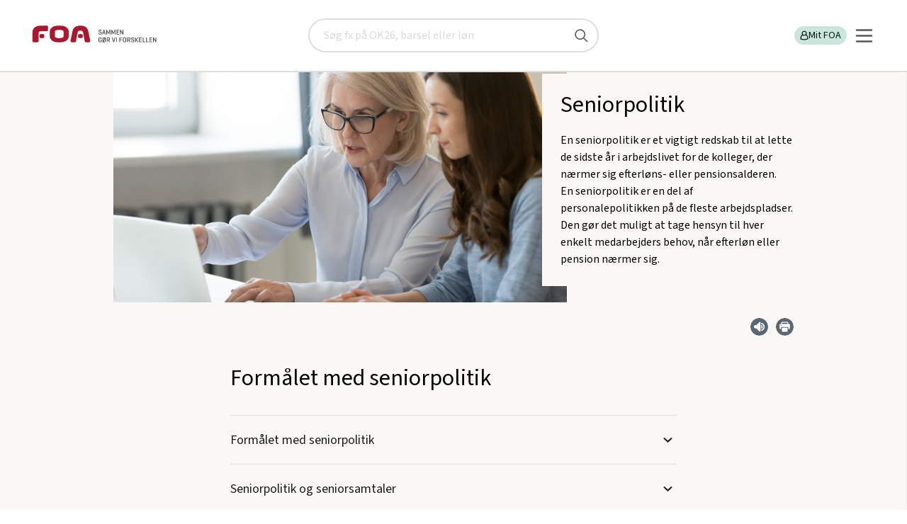

--- FILE ---
content_type: text/html; charset=utf-8
request_url: https://www.foa.dk/raad-regler/i-job/senior/seniorpolitik
body_size: 16408
content:

<!doctype html>
<html lang="da" class="no-js">
<head><title>
	Seniorpolitik - et vigtigt redskab til at lette de sidste år i arbejdslivet | FOA
</title><meta charset="utf-8" /><meta name="viewport" content="width=device-width, initial-scale=1" /><meta name="pinterest" content="nopin" description="Vi tillader desværre ikke pinning selectedaf hensyn til ophavsretten" /><meta name="description" content="En seniorpolitik er et vigtigt redskab til at lette de sidste år i arbejdslivet for de kolleger, der nærmer sig efterløns- eller pensionsalderen. &#xA;En seniorpolitik er en del af personalepolitikken på de fleste arbejdspladser. Den gør det muligt at tage hensyn til hver enkelt medarbejders behov, når efterløn eller pension nærmer sig." /><meta property="og:description" content="En seniorpolitik er et vigtigt redskab til at lette de sidste år i arbejdslivet for de kolleger, der nærmer sig efterløns- eller pensionsalderen. &#xA;En seniorpolitik er en del af personalepolitikken på de fleste arbejdspladser. Den gør det muligt at tage hensyn til hver enkelt medarbejders behov, når efterløn eller pension nærmer sig." /><meta property="og:image" content="https://www.foa.dk:443/~/media/images/genrerbilleder-til-fri-brug-kun-nyt-design/1476%20x%20830px-kun-nyt-design-16-9/mennesker/flere-personer-forskellige-koen-eller-aldre/moden-kvinde-oplaerer-ung-kvinde-1476x830.jpg" /><meta property="og:url" content="https://www.foa.dk:443/Home/Raad-regler/I-job/Senior/Seniorpolitik" /><meta content="index, follow" name="robots" /><meta name="language" content="da" /><meta name="scpath" content="/raad-regler/i-job/senior/seniorpolitik" /><meta name="scid" content="{FBF1867C-4171-4292-8838-AB6237C478D4}" /><meta name="manchet" content="" /><meta name="Sidetitel" content="Seniorpolitik" /><meta property="og:title" content="Seniorpolitik" /><meta name="date" content="2025-03-03" /><link type="application/rss+xml" rel="alternate" title="Pressemeddelser fra FOA" href="/feeds/pressemeddelelser" /><link type="application/rss+xml" rel="alternate" title="Nyt fra FOA" href="/feeds/nyheder" />
		<link type="image/ico" rel="shortcut icon" href="/favicon.ico">

		<link rel="apple-touch-icon" sizes="180x180" href="/static/foa-rwd/img/apple-touch-icon.png">
		<link rel="icon" type="image/png" href="/static/foa-rwd/img/favicon-32x32.png" sizes="32x32">
		<link rel="icon" type="image/png" href="/static/foa-rwd/img/favicon-16x16.png" sizes="16x16">
		<link rel="manifest" href="/static/foa-rwd/img/manifest.json">
		<link rel="mask-icon" href="/static/foa-rwd/img/safari-pinned-tab.svg" color="#5bbad5">
		<link rel="shortcut icon" href="/static/foa-rwd/img/favicon.ico">
		<meta name="apple-mobile-web-app-title" content="FOA">
		<meta name="application-name" content="FOA">
		<meta name="msapplication-config" content="/static/foa-rwd/img/browserconfig.xml">
		<meta name="theme-color" content="#ffffff">

		<!-- Fonts for TR project-->
		<!-- <link href="https://fonts.googleapis.com/css?family=Barlow:400,700&display=swap" rel="stylesheet"> -->
		
		<!-- Fonts for FOA.dk-->
		<!-- <link href="https://fonts.googleapis.com/css2?family=Source+Sans+3:wght@100;200;300;400;500;600;700;800;900&display=swap" rel="stylesheet"> -->
		
		<script type="text/javascript" src="/static/frontend/static/js/runtime-styles.modern.8b4bc791.js"></script>
<link rel="stylesheet" type="text/css" href="/static/frontend/static/css/styles.modern.4d793a65.chunk.css" />


		<link rel="stylesheet" href="/static/foa-rwd/css/main.min.css?ODvox8GRIP7Jm6hOEEJj2g==">
		    
		
		<link rel="canonical" href="https://www.foa.dk/raad-regler/i-job/senior/seniorpolitik" >
		



		<script src="/static/foa-rwd/js/modernizr.js?qvNs3RUwAjYuQG9OKfYZag=="></script>
		
		<script src="/static/foa-rwd/js/polyfill/respond.min.js?7KQqOwgOG+V8ORr/kV7q3Q=="></script>
	

	<script>
        var missingCookieConsentWarning = "Her er noget indhold, du ikke kan se.";   
        var missingCookieConsentBodyText = "Indholdet indeholder cookies, som du har fravalgt i dine indstillinger.";
        var renewConsentBtn = "Ret cookieindstillinger";
		var consentRequirement = ""
        var consentRequirementText = "For at se indholdet skal du vælge disse cookies i dine indstillinger: ";
    </script>

	</head>
<body id="body" class="tema-default is-frontpage">
	<!-- Accessibility tab link -->
	<nav aria-labelledby="skip-links" class="skip-links">
		<span id="skip-links" class="hidden">Skip links</span>
		<ul>
			<li><a href="#main-content" style="tabindex: 0">Gå til hovedindhold</a></li>
			<li><a href="#burger-button" style="tabindex: 0">Gå til hovedmenu</a></li>
		</ul>
	</nav>

    <!-- Google Tag Manager -->
			  
																																				 
			   
<script>

    window.dataLayer = window.dataLayer || [];

    function gtag() { dataLayer.push(arguments); }

    // Set default consent to 'denied' as a placeholder

    // Determine actual values based on customer's own requirements

    gtag('consent', 'default', {

        'ad_storage': 'denied',

        'ad_user_data': 'denied',

        'ad_personalization': 'denied',

        'analytics_storage': 'denied',

        'wait_for_update': 500

    });

    gtag('set', 'ads_data_redaction', true);

</script>

<script id="CookieConsent" type="text/javascript" data-culture="DA" src="https://policy.app.cookieinformation.com/uc.js" data-gcm-version="2.0"></script>

<!-- Google Tag Manager -->
<script>(function(w,d,s,l,i){w[l]=w[l]||[];w[l].push({'gtm.start':
new Date().getTime(),event:'gtm.js'});var f=d.getElementsByTagName(s)[0],
j=d.createElement(s),dl=l!='dataLayer'?'&l='+l:'';j.async=true;j.src=
'https://www.googletagmanager.com/gtm.js?id='+i+dl;f.parentNode.insertBefore(j,f);
})(window,document,'script','dataLayer','GTM-KGVGPV');</script>
<!-- End Google Tag Manager -->
    
	<!--googleoff: index-->
    <noscript>
	    <div class="warning">
		    Vi beklager men du skal have <b>JavaScript slået til</b> for at få det fulde udbytte af dette site.
	    </div>
    </noscript>
	<!--googleon: index-->

    <form method="post" action="/raad-regler/i-job/senior/seniorpolitik" id="form1">
<div class="aspNetHidden">
<input type="hidden" name="__EVENTTARGET" id="__EVENTTARGET" value="" />
<input type="hidden" name="__EVENTARGUMENT" id="__EVENTARGUMENT" value="" />
<input type="hidden" name="__VIEWSTATE" id="__VIEWSTATE" value="/[base64]/[base64]/[base64]" />
</div>

<script type="text/javascript">
//<![CDATA[
var theForm = document.forms['form1'];
if (!theForm) {
    theForm = document.form1;
}
function __doPostBack(eventTarget, eventArgument) {
    if (!theForm.onsubmit || (theForm.onsubmit() != false)) {
        theForm.__EVENTTARGET.value = eventTarget;
        theForm.__EVENTARGUMENT.value = eventArgument;
        theForm.submit();
    }
}
//]]>
</script>


<script src="/WebResource.axd?d=W4G2AIDwmfsqICz_bdmCZRbj-mIYPpIIA2VeJycqwR1NsTSod9vCUQT5wL6jsUdvQXs2bmAtP4XtxRYpoPA_A0-EwM41&amp;t=638901843720898773" type="text/javascript"></script>


<script src="/ScriptResource.axd?d=RNu9E8hRy4jcM3UXzs6vblQa2PHKYliuBhwOmEKO2NkOCKxdm97McNs7MlmkwRWQUqazJXPRcdr4BkK-5C26sdcHpEKDNJa96B60_3bfUW9WEAMxhvqEQEURjtEOzqSiNqbY2eE2LwlFSi_6cTk2fHcDZ-s1&amp;t=32e5dfca" type="text/javascript"></script>
<script src="/ScriptResource.axd?d=bl6auumQx_8p9rBLW3fnWZAIP1bHjdx5LlRge7BcXQzqn3srVmzXO2nOlZ97j7R2rCnE3dYv4X1Nhc9iFSnQj9U9dHjyKGv8mVsruDR9oCVSYrNDrPJfYvZKVDm5LIGUyVMCGrINC-Mt70qvM4JkGKVF-aXwwiwD0HBKUGzDGkzEBMQO0&amp;t=32e5dfca" type="text/javascript"></script>
<div class="aspNetHidden">

	<input type="hidden" name="__VIEWSTATEGENERATOR" id="__VIEWSTATEGENERATOR" value="5FB01198" />
</div>
        <script type="text/javascript">
//<![CDATA[
Sys.WebForms.PageRequestManager._initialize('ctl06', 'form1', [], [], [], 90, '');
//]]>
</script>

		
        
		
		


<!-- PageHeader.ascx --> 
<header id="PageHeader_top" class="new-header" data-module="searchbar">
		
	

<a href="/" class="new-header__logo" title="FOA" id="logoAnchor1">
	<img src="/static/FOA2/images/foa_logo_mobile.svg" alt="FOA" class="visible-phone" width="73" height="20" />
	<img src="/static/FOA2/images/foa_logo_desktop.svg" alt="FOA - Sammen gør vi forskellen" class="hidden-phone" width="192 " height="41" />
</a>
	

<!-- searchbar -->
<div id="PageHeader_searchBar_pnSearch" class="new-header__search is-hidden" role="search" onkeypress="javascript:return WebForm_FireDefaultButton(event, &#39;PageHeader_searchBar_submitBtn&#39;)">
	
    <div class="search-placeholder" aria-label="Søg" id="search-placeholder">
		<label for="PageHeader_searchBar_searchQuery" class="visuallyhidden">Søg</label>
		<input name="PageHeader$searchBar$searchQuery" type="text" id="PageHeader_searchBar_searchQuery" name="search" onkeypress="searchKeyPress(event);" placeholder="Søg fx på OK26, barsel eller løn" title="Søg" />
		<input type="submit" name="PageHeader$searchBar$submitBtn" value="" id="PageHeader_searchBar_submitBtn" title="Søg" />
	</div>

</div>
<!-- /searchbar -->

	<div class="new-header__servicebar">
		<button id="new-heeader-search-button" class="new-header__search__button" aria-controls="search-placeholder" aria-expanded="false">
			<span class="visually-hidden">Søg</span>
			<svg role="img" aria-hidden="true">
				<use href="/static/frontend/static/img/icons.svg#search-new"></use>
			</svg>
		</button>

		<div class="new-header__profile" id="loginBarDesktop" data-loggedin="false">
			

<!-- PageHeaderLoginBar -->

<ul class="new-header__profile__list" role="list">
	
	

    
    
	
    
	
		<li>
			<a href="/forbund/mine-tjenester" id="PageHeader_loginBarControlDesktop_LoginLink" class="log-in-button">
				<svg role="img" aria-hidden="true">
					<title></title>
					<use href="/static/frontend/static/img/icons.svg#profile"></use>
				</svg>
				Mit FOA
			</a>
		</li>
		
	
</ul>
<!-- /PageHeaderLoginBar -->

		</div>
		
		<div data-module="navigation">
			<button id="burger-button" class="navigation__burger" aria-controls="main-nav" aria-expanded="false">
				<svg xmlns="http://www.w3.org/2000/svg" width="25" height="25" viewBox="0 0 25 25" fill="none">
					<line x1="2" y1="4.5" x2="23" y2="4.5" stroke="#575757" stroke-width="2.5" stroke-linecap="round"/>
					<line x1="2" y1="12.5" x2="23" y2="12.5" stroke="#575757" stroke-width="2.5" stroke-linecap="round"/>
					<line x1="2" y1="12.5" x2="23" y2="12.5" stroke="#575757" stroke-width="2.5" stroke-linecap="round"/>
					<line x1="2" y1="20.5" x2="23" y2="20.5" stroke="#575757" stroke-width="2.5" stroke-linecap="round"/>
				</svg>
			</button>

			<nav id="main-nav" class="navigation__nav is-hidden" inert>
				    
    <ul class="navigation__nav__list" role="list">
	
		    <li class="size-normal weight-bold justify-left   ">
                <a href="/afdelinger" class="left" target="_self">
                    Lokale fagforeninger

                </a>

                    <button aria-controls="subitemsContainer" aria-expanded="false" class="subnav_button">
                        <span class="visually-hidden">Vis undermenu</span>
                        <svg role="img" aria-hidden="true">
	                        <use href="/static/frontend/static/img/icons.svg#arrow-right"></use>
                        </svg>
                    </button>

                    <div id="subitemsContainer_0" class="subnav is-hidden" inert>
                            
    <ul class="navigation__nav__list" role="list">
	
		    <li class="size-small weight-normal justify-left   ">
                <a href="/afdelinger/foa1" class="left" target="_self">
                    FOA 1

                </a>

            </li>
	
		    <li class="size-small weight-normal justify-left   ">
                <a href="/afdelinger/foa-bornholm" class="left" target="_self">
                    FOA Bornholm

                </a>

            </li>
	
		    <li class="size-small weight-normal justify-left   ">
                <a href="/afdelinger/foa-frederikshavn" class="left" target="_self">
                    FOA Frederikshavn

                </a>

            </li>
	
		    <li class="size-small weight-normal justify-left   ">
                <a href="/afdelinger/foa-frederikssund" class="left" target="_self">
                    FOA Frederikssund

                </a>

            </li>
	
		    <li class="size-small weight-normal justify-left   ">
                <a href="/afdelinger/foa-guldborgsund" class="left" target="_self">
                    FOA Guldborgsund

                </a>

            </li>
	
		    <li class="size-small weight-normal justify-left   ">
                <a href="/afdelinger/foa-horsens" class="left" target="_self">
                    FOA Horsens

                </a>

            </li>
	
		    <li class="size-small weight-normal justify-left   ">
                <a href="/afdelinger/foa-kls" class="left" target="_self">
                    FOA/KLS

                </a>

            </li>
	
		    <li class="size-small weight-normal justify-left   ">
                <a href="/afdelinger/foa-koege" class="left" target="_self">
                    FOA Køge

                </a>

            </li>
	
		    <li class="size-small weight-normal justify-left   ">
                <a href="/afdelinger/lfs" class="left" target="_self">
                    LFS

                </a>

            </li>
	
		    <li class="size-small weight-normal justify-left   ">
                <a href="/afdelinger/foa-mariagerfjord" class="left" target="_self">
                    FOA Mariagerfjord

                </a>

            </li>
	
		    <li class="size-small weight-normal justify-left   ">
                <a href="/afdelinger/foa-midtjylland" class="left" target="_self">
                    FOA Midtjylland

                </a>

            </li>
	
		    <li class="size-small weight-normal justify-left   ">
                <a href="/afdelinger/foa-midt-vestjylland" class="left" target="_self">
                    FOA Midt- og Vestjylland

                </a>

            </li>
	
		    <li class="size-small weight-normal justify-left   ">
                <a href="/afdelinger/foa-nordjylland" class="left" target="_self">
                    FOA Nordjylland

                </a>

            </li>
	
		    <li class="size-small weight-normal justify-left   ">
                <a href="/afdelinger/foa-nordsjaelland" class="left" target="_self">
                    FOA Nordsjælland

                </a>

            </li>
	
		    <li class="size-small weight-normal justify-left   ">
                <a href="/afdelinger/foa-odense" class="left" target="_self">
                    FOA Odense

                </a>

            </li>
	
		    <li class="size-small weight-normal justify-left   ">
                <a href="/afdelinger/pmf-afd-1" class="left" target="_self">
                    PMF afdeling 1

                </a>

            </li>
	
		    <li class="size-small weight-normal justify-left   ">
                <a href="/afdelinger/pmf-afd-4" class="left" target="_self">
                    PMF afdeling 4

                </a>

            </li>
	
		    <li class="size-small weight-normal justify-left   ">
                <a href="/afdelinger/pmf-fyn" class="left" target="_self">
                    PMF Fyn

                </a>

            </li>
	
		    <li class="size-small weight-normal justify-left   ">
                <a href="/afdelinger/foa-pmf-koebenhavn-syd" class="left" target="_self">
                    PMF København Syd

                </a>

            </li>
	
		    <li class="size-small weight-normal justify-left   ">
                <a href="/afdelinger/foa-randers" class="left" target="_self">
                    FOA Randers

                </a>

            </li>
	
		    <li class="size-small weight-normal justify-left   ">
                <a href="/afdelinger/foa-roskilde" class="left" target="_self">
                    FOA Roskilde

                </a>

            </li>
	
		    <li class="size-small weight-normal justify-left   ">
                <a href="/afdelinger/foa-silkeborg-skanderborg" class="left" target="_self">
                    FOA Silkeborg-Skanderborg

                </a>

            </li>
	
		    <li class="size-small weight-normal justify-left   ">
                <a href="/afdelinger/sosu" class="left" target="_self">
                    FOA SOSU

                </a>

            </li>
	
		    <li class="size-small weight-normal justify-left   ">
                <a href="/afdelinger/foa-storstroem" class="left" target="_self">
                    FOA Storstrøm

                </a>

            </li>
	
		    <li class="size-small weight-normal justify-left   ">
                <a href="/afdelinger/foa-sydfyn" class="left" target="_self">
                    FOA Sydfyn

                </a>

            </li>
	
		    <li class="size-small weight-normal justify-left   ">
                <a href="/afdelinger/foa-soenderjylland" class="left" target="_self">
                    FOA Sønderjylland

                </a>

            </li>
	
		    <li class="size-small weight-normal justify-left   ">
                <a href="/afdelinger/foa-trekanten" class="left" target="_self">
                    FOA Trekanten

                </a>

            </li>
	
		    <li class="size-small weight-normal justify-left   ">
                <a href="/afdelinger/foa-vendsyssel" class="left" target="_self">
                    FOA Vendsyssel

                </a>

            </li>
	
		    <li class="size-small weight-normal justify-left   ">
                <a href="/afdelinger/foa-vest" class="left" target="_self">
                    FOA Vest

                </a>

            </li>
	
		    <li class="size-small weight-normal justify-left   ">
                <a href="/afdelinger/foa-vestsjaelland" class="left" target="_self">
                    FOA Vestsjælland

                </a>

            </li>
	
		    <li class="size-small weight-normal justify-left   ">
                <a href="/afdelinger/foa-aarhus" class="left" target="_self">
                    FOA Århus

                </a>

            </li>

    </ul>

                    </div>

            </li>
	
		    <li class="size-normal weight-bold justify-left   ">
                <a href="/a-kasse" class="left" target="_self">
                    A-kasse

                </a>

                    <button aria-controls="subitemsContainer" aria-expanded="false" class="subnav_button">
                        <span class="visually-hidden">Vis undermenu</span>
                        <svg role="img" aria-hidden="true">
	                        <use href="/static/frontend/static/img/icons.svg#arrow-right"></use>
                        </svg>
                    </button>

                    <div id="subitemsContainer_1" class="subnav is-hidden" inert>
                            
    <ul class="navigation__nav__list" role="list">
	
		    <li class="size-small weight-normal justify-left   ">
                <a href="/a-kasse/dagpenge" class="left" target="_self">
                    Dagpenge

                </a>

            </li>
	
		    <li class="size-small weight-normal justify-left   ">
                <a href="/a-kasse/efterloen" class="left" target="_self">
                    Efterløn

                </a>

            </li>
	
		    <li class="size-small weight-normal justify-left   ">
                <a href="/nyt-job" class="left" target="_self">
                    Jobsøgning

                </a>

            </li>

    </ul>

                    </div>

            </li>
	
		    <li class="size-normal weight-bold justify-left   ">
                <a href="/raad-regler" class="left" target="_self">
                    Få svar

                </a>

                    <button aria-controls="subitemsContainer" aria-expanded="false" class="subnav_button">
                        <span class="visually-hidden">Vis undermenu</span>
                        <svg role="img" aria-hidden="true">
	                        <use href="/static/frontend/static/img/icons.svg#arrow-right"></use>
                        </svg>
                    </button>

                    <div id="subitemsContainer_2" class="subnav is-hidden" inert>
                            
    <ul class="navigation__nav__list" role="list">
	
		    <li class="size-small weight-normal justify-left   ">
                <a href="/raad-regler/i-job/arbejdstid" class="left" target="_self">
                    Arbejdstid

                </a>

            </li>
	
		    <li class="size-small weight-normal justify-left   ">
                <a href="/raad-regler/familieliv" class="left" target="_self">
                    Familieliv og job

                </a>

            </li>
	
		    <li class="size-small weight-normal justify-left   ">
                <a href="/raad-regler/i-job/ferie" class="left" target="_self">
                    Ferie

                </a>

            </li>
	
		    <li class="size-small weight-normal justify-left   ">
                <a href="/raad-regler/i-job/loen" class="left" target="_self">
                    Løn

                </a>

            </li>
	
		    <li class="size-small weight-normal justify-left   ">
                <a href="/raad-regler/opsigelse-afskedigelse" class="left" target="_self">
                    Opsigelse

                </a>

            </li>
	
		    <li class="size-small weight-normal justify-left   ">
                <a href="/raad-regler/overenskomst" class="left" target="_self">
                    Overenskomst

                </a>

            </li>
	
		    <li class="size-small weight-normal justify-left   ">
                <a href="/raad-regler/sygdom" class="left" target="_self">
                    Sygdom

                </a>

            </li>
	
		    <li class="size-small weight-normal justify-left   ">
                <a href="/raad-regler/uddannelse" class="left" target="_self">
                    Uddannelse

                </a>

            </li>
	
		    <li class="size-small weight-normal justify-left   ">
                <a href="/raad-regler" class="left" target="_self">
                    Flere emner

                </a>

            </li>

    </ul>

                    </div>

            </li>
	
		    <li class="size-normal weight-bold justify-left   ">
                <a href="/medlemsfordele" class="left" target="_self">
                    Medlemsfordele

                </a>

                    <button aria-controls="subitemsContainer" aria-expanded="false" class="subnav_button">
                        <span class="visually-hidden">Vis undermenu</span>
                        <svg role="img" aria-hidden="true">
	                        <use href="/static/frontend/static/img/icons.svg#arrow-right"></use>
                        </svg>
                    </button>

                    <div id="subitemsContainer_3" class="subnav is-hidden" inert>
                            
    <ul class="navigation__nav__list" role="list">
	
		    <li class="size-small weight-normal justify-left   has-icon">
                <a href="/medlemsfordele/tjek-paa-loen-og-oekonomi" class="left" target="_self">
                    Tjek på løn og økonomi

                        <svg class="icon" role="img" aria-hidden="true">
                            <use href="/~/media/foahelper/icons/boxes/defaulticons/ikon-masterfil-foadk-uden-link svg svg svg.svg#Tjek_paa_loen"></use>
                        </svg>

                </a>

            </li>
	
		    <li class="size-small weight-normal justify-left   has-icon">
                <a href="/medlemsfordele/juridisk-hjaelp" class="left" target="_self">
                    Juridisk hjælp

                        <svg class="icon" role="img" aria-hidden="true">
                            <use href="/~/media/foahelper/icons/boxes/defaulticons/ikon-masterfil-foadk-uden-link svg svg svg.svg#Juridisk_hjaelp"></use>
                        </svg>

                </a>

            </li>
	
		    <li class="size-small weight-normal justify-left   has-icon">
                <a href="/medlemsfordele/godt-arbejdsliv" class="left" target="_self">
                    Godt arbejdsliv

                        <svg class="icon" role="img" aria-hidden="true">
                            <use href="/~/media/foahelper/icons/boxes/defaulticons/ikon-masterfil-foadk-uden-link svg svg svg.svg#Godt_arbejdsliv"></use>
                        </svg>

                </a>

            </li>
	
		    <li class="size-small weight-normal justify-left   has-icon">
                <a href="/medlemsfordele/faglig-udvikling" class="left" target="_self">
                    Faglig udvikling

                        <svg class="icon" role="img" aria-hidden="true">
                            <use href="/~/media/foahelper/icons/boxes/defaulticons/ikon-masterfil-foadk-uden-link svg svg svg.svg#Faglig_udvikling"></use>
                        </svg>

                </a>

            </li>
	
		    <li class="size-small weight-normal justify-left   has-icon">
                <a href="/medlemsfordele/rabatter-og-oplevelser" class="left" target="_self">
                    Rabatter og oplevelser

                        <svg class="icon" role="img" aria-hidden="true">
                            <use href="/~/media/foahelper/icons/boxes/defaulticons/ikon-masterfil-foadk-uden-link svg svg svg.svg#Rabatter_oplevelser"></use>
                        </svg>

                </a>

            </li>
	
		    <li class="size-small weight-normal justify-left   has-icon">
                <a href="/medlemsfordele/staerk-partner-taet-paa-arbejdet" class="left" target="_self">
                    Stærk partner tæt på arbejdet

                        <svg class="icon" role="img" aria-hidden="true">
                            <use href="/~/media/foahelper/icons/boxes/defaulticons/ikon-masterfil-foadk-uden-link svg svg svg.svg#Staerk_partner"></use>
                        </svg>

                </a>

            </li>
	
		    <li class="size-small weight-normal justify-left   has-icon">
                <a href="/medlemsfordele/overenskomst-og-politisk-kraft" class="left" target="_self">
                    Overenskomst og politisk kraft

                        <svg class="icon" role="img" aria-hidden="true">
                            <use href="/~/media/foahelper/icons/boxes/defaulticons/ikon-masterfil-foadk-uden-link svg svg svg.svg#Politisk_kraft"></use>
                        </svg>

                </a>

            </li>

    </ul>

                    </div>

            </li>
	
		    <li class="size-normal weight-normal justify-left   has-icon">
                <a href="/forbund/mine-tjenester" class="left" target="_self">
                    Min post

                        <svg class="icon" role="img" aria-hidden="true">
                            <use href="/~/media/foahelper/icons/boxes/defaulticons/ikon-masterfil-foadk-uden-link svg svg svg.svg#Min_post"></use>
                        </svg>

                </a>

            </li>
	
		    <li class="size-normal weight-normal justify-left   has-icon">
                <a href="/a-kasse/find-blanketter" class="left" target="_self">
                    Find blanketter

                        <svg class="icon" role="img" aria-hidden="true">
                            <use href="/~/media/foahelper/icons/boxes/defaulticons/ikon-masterfil-foadk-uden-link svg svg svg.svg#Ansaettelse"></use>
                        </svg>

                </a>

                    <button aria-controls="subitemsContainer" aria-expanded="false" class="subnav_button">
                        <span class="visually-hidden">Vis undermenu</span>
                        <svg role="img" aria-hidden="true">
	                        <use href="/static/frontend/static/img/icons.svg#arrow-right"></use>
                        </svg>
                    </button>

                    <div id="subitemsContainer_5" class="subnav is-hidden" inert>
                            
    <ul class="navigation__nav__list" role="list">
	
		    <li class="size-small weight-normal justify-left   ">
                <a href="/a-kasse/find-blanketter/dagpenge-og-ledighed/dagpengekort-dpay" class="left" target="_self">
                    Dagpengekort

                </a>

            </li>
	
		    <li class="size-small weight-normal justify-left   ">
                <a href="/a-kasse/find-blanketter/efterloen/ansoegning-efterloen-ar283" class="left" target="_self">
                    Efterlønskort

                </a>

            </li>
	
		    <li class="size-small weight-normal justify-left   ">
                <a href="/a-kasse/find-blanketter/dagpenge-og-ledighed/feriedagpenge-ar258" class="left" target="_self">
                    Ansøgning om feriedagpenge

                </a>

            </li>
	
		    <li class="size-small weight-normal justify-left   ">
                <a href="/a-kasse/find-blanketter/dagpenge-og-ledighed/ledighedserklaering" class="left" target="_self">
                    Ledighedserklæring

                </a>

            </li>
	
		    <li class="size-small weight-normal justify-left   ">
                <a href="/a-kasse/find-blanketter" class="left" target="_self">
                    Alle blanketter

                </a>

            </li>

    </ul>

                    </div>

            </li>
	
		    <li class="size-small weight-normal justify-left   ">
                <a href="/elev" class="left" target="_self">
                    Elev

                </a>

                    <button aria-controls="subitemsContainer" aria-expanded="false" class="subnav_button">
                        <span class="visually-hidden">Vis undermenu</span>
                        <svg role="img" aria-hidden="true">
	                        <use href="/static/frontend/static/img/icons.svg#arrow-right"></use>
                        </svg>
                    </button>

                    <div id="subitemsContainer_6" class="subnav is-hidden" inert>
                            
    <ul class="navigation__nav__list" role="list">
	
		    <li class="size-small weight-normal justify-left   ">
                <a href="/a-kasse/find-blanketter/kontingent-medlemskab/uddannelsesoplysninger-og-indtaegt" class="left" target="_self">
                    Opdater dine uddannelsesoplysninger

                </a>

            </li>
	
		    <li class="size-small weight-normal justify-left   ">
                <a href="/elev#OK" class="left" target="_self">
                    Elevlønninger og rettigheder

                </a>

            </li>
	
		    <li class="size-small weight-normal justify-left   ">
                <a href="/bliv-medlem/kontingenter/elev-uddannelseskontingent" class="left" target="_self">
                    Elev- og uddannelseskontingent

                </a>

            </li>
	
		    <li class="size-small weight-normal justify-left   ">
                <a href="/medlemsfordele/faglig-udvikling/rabat-paa-studieboeger" class="left" target="_self">
                    Rabat på studiebøger

                </a>

            </li>
	
		    <li class="size-normal weight-normal justify-left   ">
                <a href="/elev" class="left" target="_self">
                    Mere indhold til elever

                </a>

            </li>

    </ul>

                    </div>

            </li>
	
		    <li class="size-small weight-normal justify-left   ">
                <a href="/raad-regler/tillidsvalgt" class="left" target="_self">
                    Tillidsvalgt

                </a>

            </li>
	
		    <li class="size-small weight-normal justify-left   ">
                <a href="/lederforeningen" class="left" target="_self">
                    Lederforeningen

                </a>

            </li>
	
		    <li class="size-small weight-normal justify-left   ">
                <a href="/om-foa" class="left" target="_self">
                    Om FOA

                </a>

                    <button aria-controls="subitemsContainer" aria-expanded="false" class="subnav_button">
                        <span class="visually-hidden">Vis undermenu</span>
                        <svg role="img" aria-hidden="true">
	                        <use href="/static/frontend/static/img/icons.svg#arrow-right"></use>
                        </svg>
                    </button>

                    <div id="subitemsContainer_9" class="subnav is-hidden" inert>
                            
    <ul class="navigation__nav__list" role="list">
	
		    <li class="size-small weight-normal justify-left   ">
                <a href="/om-foa/sektorer" class="left" target="_self">
                    Sektorer

                </a>

            </li>
	
		    <li class="size-small weight-normal justify-left   ">
                <a href="/foa-ungdom" class="left" target="_self">
                    FOA Ungdom

                </a>

            </li>

    </ul>

                    </div>

            </li>
	
		    <li class="size-small weight-normal justify-left   ">
                <a href="/kontakt-foa" class="left" target="_self">
                    Kontakt

                </a>

                    <button aria-controls="subitemsContainer" aria-expanded="false" class="subnav_button">
                        <span class="visually-hidden">Vis undermenu</span>
                        <svg role="img" aria-hidden="true">
	                        <use href="/static/frontend/static/img/icons.svg#arrow-right"></use>
                        </svg>
                    </button>

                    <div id="subitemsContainer_10" class="subnav is-hidden" inert>
                            
    <ul class="navigation__nav__list" role="list">
	
		    <li class="size-normal weight-normal justify-left   ">
                <a href="/kontakt-foa#Afdeling" class="left" target="_self">
                    Ring til os

                </a>

            </li>
	
		    <li class="size-normal weight-normal justify-left   ">
                <a href="/kontakt-foa#skriv" class="left" target="_self">
                    Skriv til os

                </a>

            </li>
	
		    <li class="size-normal weight-normal justify-left   ">
                <a href="/presse" class="left" target="_self">
                    Presse

                </a>

            </li>

    </ul>

                    </div>

            </li>
	
		    <li class="size-normal weight-normal justify-left  as-button ">
                <a href="/bliv-medlem" class="button button--foa-red" target="_self">
                    Bliv medlem

                </a>

            </li>
	
		    <li class="size-normal weight-normal justify-left  as-button ">
                <a href="/bliv-medlem/meld-en-kollega-ind" class="button button--foa-grey" target="_self">
                    Meld en kollega ind og få en gave

                </a>

            </li>
	
		    <li class="size-small weight-normal justify-right   has-icon">
                <a href="/english" class="right" target="_self">
                    English

                        <svg class="icon" role="img" aria-hidden="true">
                            <use href="/~/media/foahelper/icons/boxes/defaulticons/ikon-masterfil-foadk-uden-link svg svg svg.svg#english-flag"></use>
                        </svg>

                </a>

            </li>

    </ul>

			</nav>
		</div>

</header>
<!-- /PageHeader.ascx -->

		
		

<!-- ServiceMessages.ascx -->

<!-- /ServiceMessages.ascx -->


        
        <nav class="breadcrumb hidden-phone">
            <h2 class="visuallyhidden">Brødkrummesti</h2>
            <ul id="breadcrumb" vocab="https://schema.org/" typeof="BreadcrumbList">
    
        <li property="itemListElement" typeof="ListItem">
            <a href="/" property="item" typeof="WebPage"><span property="name">foa.dk</span></a>
            <meta property="position" content="-3"></meta>
        </li>
    
        <li property="itemListElement" typeof="ListItem">
            <a href="/raad-regler" property="item" typeof="WebPage"><span property="name">R&#229;d og regler</span></a>
            <meta property="position" content="-2"></meta>
        </li>
    
        <li property="itemListElement" typeof="ListItem">
            <a href="/raad-regler/i-job/senior" property="item" typeof="WebPage"><span property="name">Senior</span></a>
            <meta property="position" content="-1"></meta>
        </li>
    
        <li property="itemListElement" typeof="ListItem">
            <a href="/raad-regler/i-job/senior/seniorpolitik" property="item" typeof="WebPage"><span property="name">Seniorpolitik</span></a>
            <meta property="position" content="0"></meta>
        </li>
    
        </ul>
		</nav>
    


        <main id="main-content" class="main-content clearfix">
			

<!-- SubMenu.ascx -->
<div class="nav-section visible-phone">
		
		<nav aria-label="Sektions menu" >
			<h2 class="visuallyhidden">Sektions menu</h2>
			<div class="nav-details">
				
					<div class="nav-summary section-current">
						<button class="nav-section-toggle" aria-expanded="false" aria-controls="secondary-nav">
							<svg xmlns="http://www.w3.org/2000/svg" width="25" height="25" viewBox="0 0 25 25" fill="none">
								<line x1="2" y1="4.5" x2="23" y2="4.5" stroke="#FFFFFF" stroke-width="2.5" stroke-linecap="round"/>
								<line x1="2" y1="12.5" x2="23" y2="12.5" stroke="#FFFFFF" stroke-width="2.5" stroke-linecap="round"/>
								<line x1="2" y1="12.5" x2="23" y2="12.5" stroke="#FFFFFF" stroke-width="2.5" stroke-linecap="round"/>
								<line x1="2" y1="20.5" x2="23" y2="20.5" stroke="#FFFFFF" stroke-width="2.5" stroke-linecap="round"/>
							</svg>
						</button>
					<a href="/raad-regler/i-job">I job</a>
					</div>

				
				<div id="secondary-nav" class="nav-section--content">
				<ul>
	<li class="inpath"><a href="/raad-regler/i-job/senior">Senior</a><ul>
		<li><a href="/raad-regler/i-job/senior/seniordage-offentlig">Seniordage</a></li><li><a href="/raad-regler/i-job/senior/seniorfridage-privat">Seniorfridage - Ansatte p&#229; privat overenskomst</a></li><li class="inpath selected"><a href="/raad-regler/i-job/senior/seniorpolitik">Seniorpolitik</a></li><li><a href="/raad-regler/i-job/senior/tr-amr-seniorpolitik-senioraftaler">For tillidsvalgte: Senioraftaler og seniorpolitik</a></li>
	</ul></li>
</ul><a id="content_0_linkReturnToParent" class="return" href="/raad-regler/i-job/senior">Tilbage</a>
				</div>
			</div>
		</nav>
		
	</div>
<!-- /SubMenu.ascx -->
<!-- FoaHelperSituationPage.ascx -->
<div class="page-width hero hero--left foahelpersituationpage">

    

    <div class="grid">
        <div class="row">
            <div class="col col--xxs-12">
                <div class="heroleft ">
                    <div class="heroleft__image">
                        <img src="/~/media/images/genrerbilleder-til-fri-brug-kun-nyt-design/1476 x 830px-kun-nyt-design-16-9/mennesker/flere-personer-forskellige-koen-eller-aldre/moden-kvinde-oplaerer-ung-kvinde-1476x830.jpg?h=830&amp;la=da&amp;w=1476" alt="" width="1476" height="830" decoding="async" loading="lazy" />
                    </div>
                    <div class="heroleft__content">
                        <div class="heroleft__content-box">
                            <div class="heroleft__content-inner">
                                <h1 class="heroleft__content-heading">Seniorpolitik </h1>
                                <p class="heroleft__content-text">En seniorpolitik er et vigtigt redskab til at lette de sidste år i arbejdslivet for de kolleger, der nærmer sig efterløns- eller pensionsalderen. <br/>En seniorpolitik er en del af personalepolitikken på de fleste arbejdspladser. Den gør det muligt at tage hensyn til hver enkelt medarbejders behov, når efterløn eller pension nærmer sig.</p>
                            </div>
                        </div>
                    </div>
                </div>
                

<!-- ToolsMenu.ascx -->
<div id="content_1_ctl00_PageTools" class="page-tools hidden-phone hidden-print">
    
	    <ul class="page-actions">
    
		    <li><a href="/raad-regler/i-job/senior/seniorpolitik#" id="content_1_ctl00_rptToolsMenu_link_0" title="Markér teksten og klik på højttaleren, så bliver din tekst læst op" onclick="MIKROV_Afspil_Markering();return false;" class="read">Læs op</a></li>
        
		    <li><a href="/raad-regler/i-job/senior/seniorpolitik#" id="content_1_ctl00_rptToolsMenu_link_1" title="Udskriv siden: CTRL + P" onclick="window.print();return false;" class="print">Udskriv</a></li>
        
	    </ul>
    
</div>
<!-- /ToolsMenu.ascx -->    
            </div>
        </div>
    </div>
</div>

<!-- Accordion.ascx -->
<section class="module accordion">
    <a name=""></a>
    <div class="grid">
        <div id="content_1_phfoahelpercomponents_0_panelAccordionTitle" class="row">
	
            <div class="col col--xxs-12 col--md-8 col--offset-md-2">
                <div class="text-block text-block--head">
                    <h2 class="headline headline--2">Form&#229;let med seniorpolitik</h2>
                    
                </div>
            </div>
        
</div>
        <div class="row">
            <div class="col col--xxs-12 col--md-8 col--offset-md-2">
                <ul class="linklist">
                    
<!-- AccordionBox.ascx -->
        <li id="content_1_phfoahelpercomponents_0_phaccordionboxes_0_SecondAccordion" data-module="accordion">
            
            <h3>
                <button class="linklist__link accordion__toggler" id="accordion-toggler-1" aria-controls="FirstAccordion" aria-expanded="false">
                Form&#229;let med seniorpolitik
                    
                    <svg class="icon icon--arrow-down" role="img" aria-hidden="true">
                        <title></title>
                        <use href="/~/media/foahelper/icons/boxes/defaulticons/ikon-masterfil-foadk-uden-link svg svg svg.svg#arrow-down"></use>
                    </svg>
                    
                </button>
            </h3>
            
            <div class="accordion__content" aria-labelledby="accordion-toggler-1">
            
                <div class="accordion__content__inner arrowlink-container">
                    <p>En god seniorpolitik vil gøre arbejdslivet længere og bedre for den enkelte. Alle parter har fordele af, at seniorerne kan fortsætte og trives på arbejdspladsen indtil pensionsalderen.<br>
<br>
Formålet med en seniorpolitik på den enkelte arbejdsplads er at:</p>
<ul>
    <li>det er muligt for ældre medarbejdere at forblive i arbejde til pensionsalderen eller til en gradvis tilbagetrækning (f.eks. på fleksibel efterløn eller nedsat tid)</li>
    <li>gøre det muligt og accepteret at tilpasse arbejdsopgaver og ansvar efter den enkeltes ressourcer og behov&nbsp;&nbsp;</li>
    <li>det blandt alle (kolleger, ledelsen, tillidsvalgte) er accepteret og synligt at seniorer har særlige ønsker til arbejdslivet</li>
    <li>alle – også seniorerne med lang anciennitet - har behov for udvikling af kompetencer, adgang til nye opgaver, mulighed for at bruge sin viden og erfaringer osv.</li>
    <li>seniorer kender og bruger deres ret til seniorsamtaler, til seniorfridage mm. efter de gældende overenskomstaftaler med arbejdsgiverne&nbsp;</li>
    <li>ledelsen er opmærksom på at anvende og respektere ældre medarbejderes erfaringer og viden og sikre et godt arbejdsmiljø for alle.</li>
</ul>
<p>&nbsp;</p>

                    <ul class="accordion--sub">
                        
                    </ul>
                </div>
            
            </div>
            </li>
<!-- /AccordionBox.ascx -->
<!-- AccordionBox.ascx -->
        <li id="content_1_phfoahelpercomponents_0_phaccordionboxes_1_SecondAccordion" data-module="accordion">
            
            <h3>
                <button class="linklist__link accordion__toggler" id="accordion-toggler-1" aria-controls="FirstAccordion" aria-expanded="false">
                Seniorpolitik og seniorsamtaler
                    
                    <svg class="icon icon--arrow-down" role="img" aria-hidden="true">
                        <title></title>
                        <use href="/~/media/foahelper/icons/boxes/defaulticons/ikon-masterfil-foadk-uden-link svg svg svg.svg#arrow-down"></use>
                    </svg>
                    
                </button>
            </h3>
            
            <div class="accordion__content" aria-labelledby="accordion-toggler-1">
            
                <div class="accordion__content__inner arrowlink-container">
                    <h3>Seniorpolitikken kan handle om mange m&aring;l og principper udover, hvad der er fastlagt i den generelle personalepolitik p&aring; din arbejdsplads.&nbsp;</h3>
<p>En del af seniorpolitikken kan v&aelig;re&nbsp;retningslinjer for hvordan og hvorn&aring;r &aelig;ldre medarbejdere som supplement til deres medarbejderudviklingssamtale (MUS) f&aring;r tilbudt en seniorsamtale med lederen. Der er ikke en generel fastlagt alder for at tilbyde en seniorsamtale, og man kan selvf&oslash;lgelig takke nej, hvis der ikke er behov eller &oslash;nsker om det.</p>
<p>I en seniorsamtale med sin leder kan man for eksempel tage sp&oslash;rgsm&aring;l op som:</p>
<ul>
    <li>Hvordan skal den videre kompetenceudvikling og efteruddannelse v&aelig;re?</li>
    <li>Er der &oslash;nske om at bruge de faglige og personlige erfaringer til nye mentor- eller vejlederopgaver?</li>
    <li>Er arbejdsmilj&oslash;et og samarbejdet i orden i dagligdagen?</li>
    <li>Er der s&aelig;rligt behov for hj&aelig;lpemidler og/eller for at f&aring; andre mindre belastende opgaver?</li>
    <li>Er der behov for arbejde p&aring; nedsat eller med &aelig;ndret arbejdstid, &aelig;ndret vagtplan eller lignende?</li>
    <li>Er der kendskab til mulighederne i de centrale Aftaler om en seniorordning?</li>
    <li>Kan der v&aelig;re tale om en gradvis tilbagetr&aelig;kning med fleksibel efterl&oslash;n, i s&aring; fald med vejledning fra A-kassen? </li>
    <li>Er der andre tilbud i regionen, kommunen eller p&aring; arbejdspladsen, som seniorerne med fordel kan benytte sig af (seniorkurser, motionstilbud)?</li>
</ul>
<p>Du kan v&aelig;lge at tage din tillidsrepr&aelig;sentant med til seniorsamtalen, hvis du &oslash;nsker det.</p>

                    <ul class="accordion--sub">
                        
                    </ul>
                </div>
            
            </div>
            </li>
<!-- /AccordionBox.ascx -->
<!-- AccordionBox.ascx -->
        <li id="content_1_phfoahelpercomponents_0_phaccordionboxes_2_SecondAccordion" data-module="accordion">
            
            <h3>
                <button class="linklist__link accordion__toggler" id="accordion-toggler-1" aria-controls="FirstAccordion" aria-expanded="false">
                Rammeaftaler for seniorpolitik
                    
                    <svg class="icon icon--arrow-down" role="img" aria-hidden="true">
                        <title></title>
                        <use href="/~/media/foahelper/icons/boxes/defaulticons/ikon-masterfil-foadk-uden-link svg svg svg.svg#arrow-down"></use>
                    </svg>
                    
                </button>
            </h3>
            
            <div class="accordion__content" aria-labelledby="accordion-toggler-1">
            
                <div class="accordion__content__inner arrowlink-container">
                    Kommuner og regioner har formuleret en overordnet f&aelig;lles seniorpolitik, der har til form&aring;l at fastholde og udvikle &aelig;ldre erfarne medarbejderne. En seniorpolitik er derfor en del af personalepolitikken p&aring; de fleste arbejdspladser.<br>
Kontakt din leder, din tillidsrepr&aelig;sentant eller arbejdsmilj&oslash;repr&aelig;sentant, hvis du er i tvivl om arbejdspladsens seniorpolitik eller konkrete ordninger.&nbsp;<br>
<br>
L&aelig;s om de aftalte seniorordninger for kommuner (KL) og regioner (RLTN):<br>
<br>
<span class="arrow"></span><a href="https://www.forhandlingsfaellesskabet.dk/aftaler/6-personalepolitik/6-a-seniorpolitik" target="_blank">Rammeaftaler om seniorpolitik</a>

                    <ul class="accordion--sub">
                        
                    </ul>
                </div>
            
            </div>
            </li>
<!-- /AccordionBox.ascx -->
                </ul>
            </div>
        </div>
    </div>
</section>
<!-- /Accordion.ascx -->

<!-- ContentBoxes.ascx -->

<section class="module content-boxes content-boxes--red">
<a name=""></a>
    <div class="grid">
        <div class="row">
            <div class="col col--xxs-12">
                <div class="text-block   "">
                    <h2 class="headline headline--2">Mere om seniorpolitik</h2>
                </div>
            </div>
        </div>
        <div class="row">
            
<!-- ContentBox.ascx -->
<div class="col col--xxs-12 col--sm-4">
    <a class="card card--nopadding card--withbghover card--imgtext" href="/publikationer/foas-maerkesager">
        <div id="content_1_phfoahelpercomponents_1_phcontentboxes_0_ContentBoxImagePanel" class="image image--16-9">
	             
            
                        <picture class="image__img">
                            <source data-srcset="/~/media/images/genrerbilleder-til-fri-brug-kun-nyt-design/1476%20x%20830px-kun-nyt-design-16-9/mennesker/maend/person-paa-strand-1476x830px.png?w=240 1x, /~/media/images/genrerbilleder-til-fri-brug-kun-nyt-design/1476%20x%20830px-kun-nyt-design-16-9/mennesker/maend/person-paa-strand-1476x830px.png?w=564 2x" media="(min-width: 768px)">
                            <source data-srcset="/~/media/images/genrerbilleder-til-fri-brug-kun-nyt-design/1476%20x%20830px-kun-nyt-design-16-9/mennesker/maend/person-paa-strand-1476x830px.png?w=564 1x">
                            <img loading="lazy" decoding="async" class="lazy" data-src="/~/media/images/genrerbilleder-til-fri-brug-kun-nyt-design/1476%20x%20830px-kun-nyt-design-16-9/mennesker/maend/person-paa-strand-1476x830px.png?w=564" alt="">
                        </picture>
                    
</div>
        <div class="text-block has-headline-arrow">
            <h3 class="headline headline--3">
                Pjece: FOAs seniorpolitik
            </h3>
            <p class="">
                
            </p>
        </div>
    </a>
</div>
<!-- /ContentBox.ascx -->


<!-- ContentBox.ascx -->
<div class="col col--xxs-12 col--sm-4">
    <a class="card card--nopadding card--withbghover card--imgtext" title="Åbner i nyt vindue" href="https://www.forhandlingsfaellesskabet.dk/aftaler/6-personalepolitik/6-a-seniorpolitik" target="_blank">
        <div id="content_1_phfoahelpercomponents_1_phcontentboxes_1_ContentBoxImagePanel" class="image image--16-9">
	             
            
                        <picture class="image__img">
                            <source data-srcset="/~/media/images/genrerbilleder-til-fri-brug-kun-nyt-design/1476%20x%20830px-kun-nyt-design-16-9/mennesker/kvinder/kvindehaand-holder-kuglepen-1476x830.jpg?w=240 1x, /~/media/images/genrerbilleder-til-fri-brug-kun-nyt-design/1476%20x%20830px-kun-nyt-design-16-9/mennesker/kvinder/kvindehaand-holder-kuglepen-1476x830.jpg?w=564 2x" media="(min-width: 768px)">
                            <source data-srcset="/~/media/images/genrerbilleder-til-fri-brug-kun-nyt-design/1476%20x%20830px-kun-nyt-design-16-9/mennesker/kvinder/kvindehaand-holder-kuglepen-1476x830.jpg?w=564 1x">
                            <img loading="lazy" decoding="async" class="lazy" data-src="/~/media/images/genrerbilleder-til-fri-brug-kun-nyt-design/1476%20x%20830px-kun-nyt-design-16-9/mennesker/kvinder/kvindehaand-holder-kuglepen-1476x830.jpg?w=564" alt="">
                        </picture>
                    
</div>
        <div class="text-block has-headline-arrow">
            <h3 class="headline headline--3">
                Rammeaftaler om seniorpolitik
            </h3>
            <p class="">
                
            </p>
        </div>
    </a>
</div>
<!-- /ContentBox.ascx -->


        </div>
    </div>
</section>
<!-- /ContentBoxes.ascx -->
<!-- Contact.ascx -->
<section class="section section__contact">
    <div class="container">
        <div class="row">
            <div class="col-xs-12 contact">
             
<!-- ContactBox.ascx -->
<a class="contact__icon-container" href="/afdelinger">
    <h3 class="contact__header">
        Kontakt FOA
    </h3>
    <img src="/~/media/foahelper/decks/kontaktbokse/arrowlocalisation png.png?h=77&amp;la=da&amp;w=52" alt="" width="52" height="77" decoding="async" loading="lazy" />
</a>
<!-- /ContactBox.ascx -->
            </div>
        </div>
    </div>
</section>
<!-- /Contact.ascx -->



<!-- /FoaHelperSituationPage.ascx -->
		</main>

        <footer id="footerElement">



<!-- PageFooter.ascx --> 
<div id="new-footer" class="new-footer">
		<section class="container">
			<p>

				<span>
					<span>Staunings Plads 1-3</span>
					<span class="seperate">1790 København V </span>
				</span>
				<span id="ctl19_telephoneSpan" class="seperate">
					<a href="tel:46972626">Telefon <span>46 97 26 26</span></a>
				</span>
				<span class="seperate">
					<a href="/kontakt-foa">Kontakt FOA</a>
				</span>
			</p>
			<div class="lang-cookies">
				<a href="/om-foa/foas-persondatapolitikker">Privatlivspolitik, cookies og tilgængelighed</a>
				<span class="seperate lang">
					<svg class="flag-icon" role="img" aria-hidden="true">
						<use href="/~/media/foahelper/icons/boxes/defaulticons/ikon-masterfil-foadk-uden-link svg svg svg.svg#english-flag"></use>
					</svg>
					<a href="/english">English</a>
				</span>
			</div>
		</section>
</div>
<!-- /PAgeFooter.ascx -->

		</footer>
    </form>
    
    
    
	<div id="popups">
		<div id="video"></div>
	</div>

	<script src="/static/FOA2/js/libs/jquery-1.7.1.min.js?S6uDSKUtF0KPaErR7DpCfg=="></script>
	<script src="/static/foa-rwd/js/main.min.js?nBAe6DWoYVQd71TkKNMRlA=="></script>	
    <script src="/static/shared/js/weblaes.js?QDLkiAxTBJuB291Xhf+kcA=="></script>

	<script>
        //  Run test and load polyfills if test fails.
        if (!Modernizr.details) {
            jQuery.getScript("/static/foa-rwd/js/polyfill/jquery.details.js")
                .done(function () {
                    // HACK for IE8
                    if (jQuery.browser.msie && jQuery.browser.version == 8) { return false; }

                    jQuery(function () {
                        jQuery('details').details();
                    });
                })
        }
    </script>

        
    
    
     
     


   
	<script type="text/javascript">
        window.addEventListener('CookieInformationConsentGiven', function (event) {
          if (CookieInformation.getConsentGivenFor('cookie_cat_statistic') || CookieInformation.getConsentGivenFor('cookie_cat_marketing')) {
            (function() {
            var sz = document.createElement('script'); sz.type = 'text/javascript'; sz.async = true;
            sz.src = '//ssl.siteimprove.com/js/siteanalyze_357999.js';
            var s = document.getElementsByTagName('script')[0]; s.parentNode.insertBefore(sz, s);
            })();
          }
        }, false);
      </script>
	


	

	<script type="text/javascript" src="/static/frontend/static/js/runtime-main.modern.51bd3af9.js"></script>
<script type="text/javascript" src="/static/frontend/static/js/4.modern.f51246fd.chunk.js"></script>
<script type="text/javascript" src="/static/frontend/static/js/main.modern.f07bd944.chunk.js"></script>


</body>
</html>
